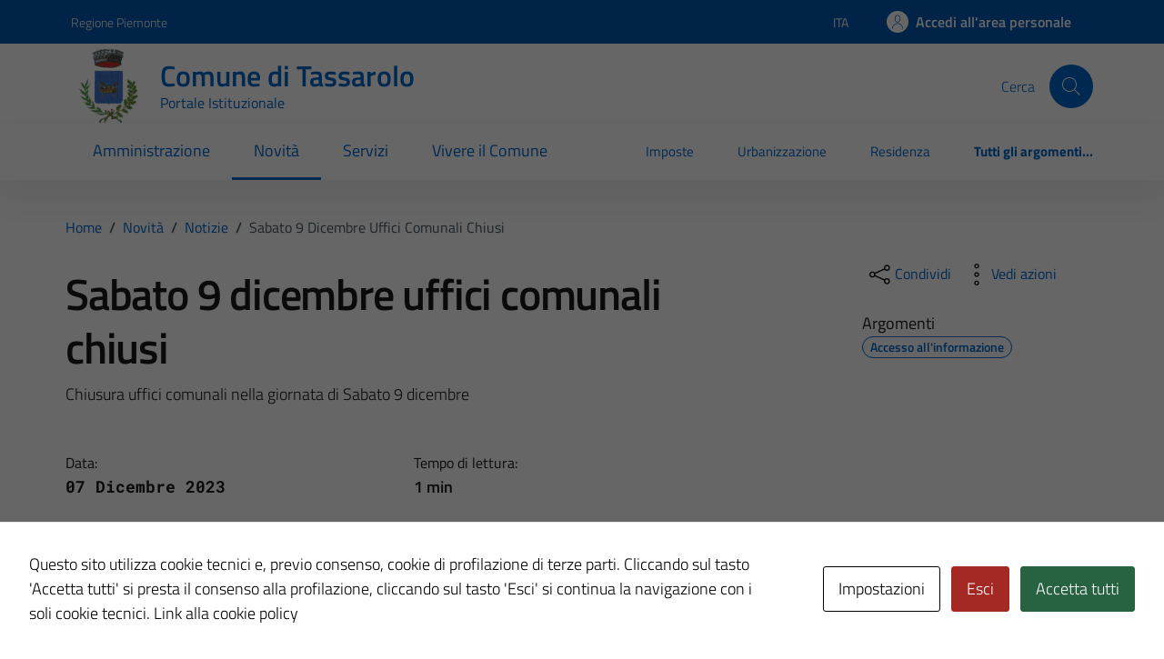

--- FILE ---
content_type: text/css
request_url: https://comune.tassarolo.al.it/wp-content/themes/TD-bootstrap-comuni-main/style.css?ver=6.9
body_size: 5044
content:
/*
Theme Name: design-comuni-wordpress-theme-main-child 
Description: Child for design-comuni-wordpress-theme-main
Author: Technical Design
Template:  design-comuni-wordpress-theme
Text Domain: design_comuni_italia
Domain Path: /languages/
*/
img {
    max-width: 100% !important;
    height: auto;
}

h1,
h2,
h3,
h4,
h5 {
    font-weight: 600 !important;
}

h2 {
    font-weight: 2.13rem;
}

.td-image {
    width: 100%;
}

.map-wrapper.td-map-column {
    margin-left: 0rem !important;
    margin-right: 0;
}

.table-td {
    color: white;
    background: #06c;
}

.bg-light-white {
    background: rgb(250, 250, 250);
}

.bg-light-grey-card {
    background: #eaeaea !important;
}

.td-card {
    border: none;
    padding: 0;
    position: relative;
    width: 100%;
    margin-right: -12%;
}

.accordion-collapse {
    padding: 0 !important;
}

.td-rounded-icon {
    margin-left: 8px;
    margin-right: 0;
}

.td-right-zone {
    margin-left: 16px;
}

.appointment-header {
    text-align: center;
    padding: 1rem;
}

.it-header-slim-wrapper .it-header-slim-wrapper-content a {
    text-decoration: none;
}

/* Siti tematici card */
.card.card-teaser.card-bg-primary:hover {
    color: #fff !important;
    text-decoration: underline !important;
}

/* Allerta Meteo */
#alertBell {
    max-height: 165px;
}

#alertBellTotem {
    max-height: 100px;
}

#allertaMeteo thead {
    border-bottom: 2px solid #3a3a3a !important;
}

.section-dark-grey {
    background: rgb(67, 67, 67);
}

.allerta-green {
    color: #47AE45;
}

.allerta-red {
    color: #E52621;
}

.allerta-orange {
    color: #F49819;
}

.allerta-yellow {
    color: #F3E600;
}

.allerta-grey {
    color: #EDEDED;
}

.allerta-bg-green {
    background-color: #47AE45;
}

.allerta-bg-red {
    background-color: #E52621;
}

.allerta-bg-orange {
    background-color: #F49819;
}

.allerta-bg-yellow {
    background-color: #F3E600;
}

.allerta-bg-grey {
    /* background-color: #EDEDED; */
    background-color: unset;
}

.allerta-bg {
    border-radius: 19px; 
    width: 38px; 
    height: 38px; 
    display: inline-block; 
    padding: 3px;
}

.border-left-0 {
    border-left: 0 !important;
}

.border-right-0 {
    border-right: 0 !important;
}

.filter-black {
    filter: brightness(0) invert(0);
}

#map {
    height: 500px !important;
}

.icon-xxl {
    width: 80px !important;
    height: 80px !important;
}

#link-rapidi-section .btn {
    min-height: 75px;
    text-align: left !important;
    align-items: start;
}

#link-rapidi-section .btn:hover {
    color: var(--bs-primary) !important;
    background-color: white !important;
    text-decoration: underline;
}

.background-container {
    width: 100%;
    height: 400px;
    z-index: -1;
}

.background-container img {
    display: block;
    width: 100%;
    height: 100%;
    object-fit: cover;
}

#notizia-evidenza-home {
    position: relative;
    margin-top: -40px !important;
    box-shadow: 0 -5px 5px #3e3e3e52;
}

#notizia-evidenza-home-margin {
    position: relative;
    margin-top: 40px !important;
}

#go-to-top {
    position: fixed;
    bottom: 20px;
    right: 10px;
    z-index: 99999 !important;
}

.td-image-wrapper {
    width: 256px;
    object-fit: cover;
}

.td-image-wrapper img {
    width: 100%;
}

.td-people-profile {
    width: 100%;
}

.td-image {
    width: 100%;
}

.td-border-top-light {
    border-top: 1px solid #7e7e7e40;
}

.card-teaser-info {
    border-top: 1px solid rgba(0, 0, 0, 0.115) !important;
    border-right: 1px solid rgba(0, 0, 0, 0.115) !important;
    border-bottom: 1px solid rgba(0, 0, 0, 0.115) !important;
}

.td-border-top {
    border-top: 4px solid var(--bs-primary) !important;
    border-left: 1px solid rgba(0, 0, 0, 0.100) !important;
    border-right: 1px solid rgba(0, 0, 0, 0.100) !important;
    border-bottom: 1px solid rgba(0, 0, 0, 0.100) !important;
}

.td-border-bottom {
    border-bottom: 4px solid var(--bs-primary) !important;
    border-top: 1px solid rgba(0, 0, 0, 0.100) !important;
    border-right: 1px solid rgba(0, 0, 0, 0.100) !important;
    border-left: 1px solid rgba(0, 0, 0, 0.100) !important;
}

.td-border-bottom-white {
    border-bottom: 4px solid white !important;
    border-top: 1px solid rgba(0, 0, 0, 0.100) !important;
    border-right: 1px solid rgba(0, 0, 0, 0.100) !important;
    border-left: 1px solid rgba(0, 0, 0, 0.100) !important;
}

.td-border-left {
    border-left: 4px solid var(--bs-primary) !important;
    border-top: 1px solid rgba(0, 0, 0, 0.100) !important;
    border-right: 1px solid rgba(0, 0, 0, 0.100) !important;
    border-bottom: 1px solid rgba(0, 0, 0, 0.100) !important;
}

.td-border-right {
    border-right: 4px solid var(--bs-primary) !important;
    border-top: 1px solid rgba(0, 0, 0, 0.100) !important;
    border-left: 1px solid rgba(0, 0, 0, 0.100) !important;
    border-bottom: 1px solid rgba(0, 0, 0, 0.100) !important;
}

.it-search-wrapper span {
    color: var(--bs-primary);
}

.it-header-slim-wrapper .it-header-slim-wrapper-content a:hover {
    color: var(--bs-primary);
}

.hover-white:hover {
    color: white !important;
}

.spid-idp-button .spid-idp-button-menu li>a img {
    height: 45px !important;
}

#icona-td {
    width: 90px !important;
    height: 90px !important;
}

.icona-td {
    width: 90px !important;
    height: 90px !important;
}

#icona-td path {
    fill: var(--bs-primary);
}

.icona-td path {
    fill: var(--bs-primary);
}

#evidenza-icona-td {
    width: 62px !important;
    height: 62px !important;
}

#evidenza-icona-td path {
    fill: var(--bs-primary) !important;
}

#evidenza-icona-td-white {
    width: 62px !important;
    height: 62px !important;
}

#evidenza-icona-td-white path {
    fill: white !important;
}

#card-icona-td {
    min-width: 65px !important;
    width: 65px !important;
    height: 65px !important;
    align-self: flex-start !important;
}

#card-icona-td path {
    fill: var(--bs-primary) !important;
}

.card-icona-td {
    min-width: 65px !important;
    width: 65px !important;
    height: 65px !important;
    align-self: flex-start !important;
}

.card-icona-td path {
    fill: var(--bs-primary) !important;
}
#card-proc-icona-td {
    min-width: 56px !important;
    width: 56px !important;
    height: 56px !important;
    /* align-self: flex-start !important; */
}

#card-proc-icona-td path {
    fill: var(--bs-primary) !important;
}

.btn-link-rapido {
    min-height: 80px;
    /*  box-shadow: rgba(50, 50, 93, 0.25) 0px 2px 5px -1px, rgba(0, 0, 0, 0.3) 0px 1px 3px -1px !important; */
}

.btn-link-rapido div h3,
.btn-link-rapido-primary div h3 {
    font-size: 1.25rem !important;
}

.btn-link-rapido div span,
.btn-link-rapido-primary div span {
    font-size: .85rem;
}

.btn-link-rapido:hover {
    background-color: white !important;
    color: var(--bs-primary) !important;
    text-decoration: underline !important;
}

.btn-link-rapido-primary:hover {
    background-color: var(--bs-primary) !important;
    color: white;
    text-decoration: underline;
}

h2:not(.no_toc, .title-medium-2-semi-bold, .title-xsmall-semi-bold, .title-medium-2-bold),
.h2 {
    font-size: 1.7rem;
    margin-bottom: 1rem;
}

h3:not(.no_toc, .footer-heading-title, .title-xsmall-bold, .home-carousel-title, .title-xsmall-semi-bold, .h3-btn),
.h3 {
    font-size: 1.4rem;
    margin-bottom: 1rem;
}

/* h3.h3-btn {
    margin-bottom: 0px !important;
} */

h4,
.h4 {
    font-size: 1.2rem !important;
    letter-spacing: 0.007em !important;
}

h5,
.h5 {
    font-size: 1rem !important;
    letter-spacing: 0.005em !important;
}

.lora {
    font-family: "Titillium Web" !important
}

.card-bg-icon img {
    align-self: center !important;
}

.cubottiframe {
    width: 100% !important;
}

.tnp-subscription label {
    color: black !important;
    font-weight: 600 !important;
}

.tnp-subscription {
    margin-left: 0px !important;
}

/* rimosso */
.clean-input {
    display: none;
}

blockquote,
.blockquote {
    border-left: 4px solid var(--bs-primary) !important;
}


ul:not(.splide__pagination, .footer-list, .link-list, .contact-list, .d-flex.flex-wrap.gap-1, .it-socials-links, .searches-list, .spid-idp-button-menu, .gap-2, .categoy-list ul, .it-list, .list-amm-trasp, .navbar-nav, .ab-top-menu, .ab-submenu, .it-socials-links, .no-ul-style) {
    padding-left: 2rem;
    list-style: disc;
    margin-bottom: 1rem;
    margin-top: -0.7rem ;
}

.card-text ul {
    margin-top: 0.3rem !important;
}

.card-text ol {
    margin-top: 0.3rem !important;
}

ol:not(.breadcrumb) {
    padding-left: 2rem;
    list-style: disc;
    margin-bottom: 1rem;
    margin-top: -0.7rem ;
}

ul:not(.splide__pagination, .footer-list, .link-list, .contact-list, .d-flex.flex-wrap.gap-1, .it-socials-links, .searches-list, .spid-idp-button-menu, .gap-2, .categoy-list ul, .it-list, .list-amm-trasp, .navbar-nav, .ab-top-menu, .ab-submenu, .it-socials-links, .no-ul-style) ul {
    padding-left: 2rem;
    margin-bottom: 0rem !important;
    margin-top: 0rem !important;
}

ul:not(.splide__pagination, .footer-list, .link-list, .contact-list, .d-flex.flex-wrap.gap-1, .it-socials-links, .searches-list, .spid-idp-button-menu, .gap-2, .categoy-list ul, .it-list, .list-amm-trasp, .navbar-nav, .ab-top-menu, .ab-submenu, .it-socials-links, .no-ul-style) ol:not(.breadcrumb) {
    padding-left: 2rem;
    margin-bottom: 0rem !important;
    margin-top: 0rem !important;
}

ol:not(.breadcrumb) ol {
    padding-left: 2rem;
    margin-bottom: 0rem !important;
    margin-top: 0rem !important;
}

ol:not(.breadcrumb) ul {
    padding-left: 2rem;
    margin-bottom: 0rem !important;
    margin-top: 0rem !important;
}

.richtext-wrapper ul:not(.splide__pagination, .footer-list, .link-list, .contact-list, .d-flex.flex-wrap.gap-1, .it-socials-links, .searches-list, .spid-idp-button-menu, .gap-2, .categoy-list ul, .it-list, .list-amm-trasp, .navbar-nav, .ab-top-menu, .ab-submenu, .it-socials-links, .no-ul-style) ul li {
    list-style-type: circle !important;
}

.richtext-wrapper ul:not(.splide__pagination, .footer-list, .link-list, .contact-list, .d-flex.flex-wrap.gap-1, .it-socials-links, .searches-list, .spid-idp-button-menu, .gap-2, .categoy-list ul, .it-list, .list-amm-trasp, .navbar-nav, .ab-top-menu, .ab-submenu, .it-socials-links, .no-ul-style) ul ul li {
    list-style-type: square !important;
}

.richtext-wrapper ul:not(.splide__pagination, .footer-list, .link-list, .contact-list, .d-flex.flex-wrap.gap-1, .it-socials-links, .searches-list, .spid-idp-button-menu, .gap-2, .categoy-list ul, .it-list, .list-amm-trasp, .navbar-nav, .ab-top-menu, .ab-submenu, .it-socials-links, .no-ul-style) ul ul ul li {
    list-style-type: disc !important;
}

.richtext-wrapper ul:not(.splide__pagination, .footer-list, .link-list, .contact-list, .d-flex.flex-wrap.gap-1, .it-socials-links, .searches-list, .spid-idp-button-menu, .gap-2, .categoy-list ul, .it-list, .list-amm-trasp, .navbar-nav, .ab-top-menu, .ab-submenu, .it-socials-links, .no-ul-style) ul ul ul ul li {
    list-style-type: circle !important;
}

.richtext-wrapper ul:not(.splide__pagination, .footer-list, .link-list, .contact-list, .d-flex.flex-wrap.gap-1, .it-socials-links, .searches-list, .spid-idp-button-menu, .gap-2, .categoy-list ul, .it-list, .list-amm-trasp, .navbar-nav, .ab-top-menu, .ab-submenu, .it-socials-links, .no-ul-style) ul ul ul ul ul li {
    list-style-type: square !important;
}

.richtext-wrapper ul:not(.splide__pagination, .footer-list, .link-list, .contact-list, .d-flex.flex-wrap.gap-1, .it-socials-links, .searches-list, .spid-idp-button-menu, .gap-2, .categoy-list ul, .it-list, .list-amm-trasp, .navbar-nav, .ab-top-menu, .ab-submenu, .it-socials-links, .no-ul-style) li ol:not(.breadcrumb) li {
    list-style-type: number !important;
}

.richtext-wrapper ul:not(.splide__pagination, .footer-list, .link-list, .contact-list, .d-flex.flex-wrap.gap-1, .it-socials-links, .searches-list, .spid-idp-button-menu, .gap-2, .categoy-list ul, .it-list, .list-amm-trasp, .navbar-nav, .ab-top-menu, .ab-submenu, .it-socials-links, .no-ul-style) li ol:not(.breadcrumb) li ul li {
    list-style-type: disc !important;
}

.richtext-wrapper ol:not(.breadcrumb) li ul li {
    list-style-type: disc !important;
}

.it-page-section .card.card-teaser-info {
    border-left: 4px solid var(--bs-primary) !important;
}

.img-width-responsive {
    width: 50%;
}

.calendar-icon-color {
    fill: #5b6f82 !important;
}

.splide__pagination {
    padding-left: 0 !important;
}

.td-img-fluid {
    width: 100%;
    height: 400px !important;
    object-fit: cover;
}

.card-title-calendar {
    font-family: Roboto Mono, monospace !important;
    font-weight: 100;
    line-height: 1.44;
    padding-top: 0;
    color: #5b6f82 !important;
    border-bottom: 1px solid #b1b1b3;
    text-transform: capitalize !important;
}

.card-title-calendar span {
    font-size: 1rem;
    font-weight: 500;
    line-height: 1.3;
    padding-left: 0.5em;
    padding-top: 0;
}

.logo-secondario {
    width: 50px;
    height: 50px;
}

#trafficLight {
    max-height: 125px;
}

.italia-it-button {
    border-radius: 0 !important;
}

.it-footer .logo-wrapper .ue-logo {
    max-width: 50% !important;
}

.geoportale-background-container {
    width: 100%;
    height: 250px;
}

.geoportale-card ul li:has(a) {
    list-style-image: url("./assets/svg/it-external-link.svg") !important;
}

.geoportale-card .it-card-footer {
    margin-top: 24px !important;
}

.geoportale-card:after {
    margin-top: 24px !important;
}

.it-header-wrapper.it-header-sticky.is-sticky .it-header-navbar-wrapper .menu-wrapper .it-brand-wrapper.cloned-element a .icon {
    margin-top: 20px !important;
    margin-bottom: 20px !important;
    width: 65px !important;
    height: 65px !important;
}

.it-header-wrapper .search-link {
    background: var(--bs-primary) !important;
}

.it-header-wrapper .search-link svg {
    fill: rgb(255, 255, 255) !important;
}

.w-70 {
    width: 70% !important;
}

.card-title {
    word-break: break-word !important;
}

.card-text {
    word-break: break-word !important;
}

.bg-wrap {
    overflow: hidden;
    position: relative;
    background-color: #e2e2e2;
    min-height: 100vh;
}

.bg-image {
    position: absolute;
    object-fit: cover;
    object-position: bottom;
    opacity: .5;
    left: 0;
    top: 0;
    width: 100%;
    height: 100%;
}

.bg-content {
    position: relative;
}

ol:not(.breadcrumb) {
    padding-left: 2rem;
    list-style: number !important;
    margin-bottom: 1rem !important;
}

.breadcrumb span {
    text-transform: capitalize;
}

#cubottiframe iframe {
    min-height: 1300px !important;
}

a:not(.btn) {
    text-decoration: none !important;
}

a:not(.btn, .it-brand-wrapper a, .ab-item, .chip, .chip a, .chip-wrapper a):hover {
    text-decoration: underline !important;
}

.active {
    text-decoration: none !important;
}

.it-footer-main {
    background-color: #202a2e !important;
}

/* general typography */
.leaflet-container {
    font: 12px/1.5 "Titillium Web" !important;
}


img.alignright {
    float: right;
    margin: 0 0 1em 1em
}

img.alignleft {
    float: left;
    margin: 0 1em 1em 0
}

img.aligncenter {
    display: block;
    margin-left: auto;
    margin-right: auto
}

a img.alignright {
    float: right;
    margin: 0 0 1em 1em
}

a img.alignleft {
    float: left;
    margin: 0 1em 1em 0
}

a img.aligncenter {
    display: block;
    margin-left: auto;
    margin-right: auto
}

.avatar.size-siti-tematici {
    width: 55px !important;
    min-height: 55px !important;
}

.td-avatar {
    border-radius: 0px !important;
}

.td-avatar img {
    border-radius: 0px !important;
}

.siti-tematici-icon {
    width: 45px !important;
    height: 45px !important;
}

.it-footer {
    overflow-wrap: anywhere !important;
}

#cardTitle {
    margin-bottom: 0px !important;
}

.card-header a,
.category-top a {
    color: var(--bs-secondary);
}

.card-header a:hover,
.category-top a:hover {
    color: var(--bs-secondary);
}

.card-procedimento {
    min-height: 85px !important;
}

/* fix nomi comuni lunghi */
.it-header-center-wrapper {
    min-height: 80px !important;
    max-height: 150px !important;
    height: auto !important;
}

input[type=cellulare] {
    border: none;
    border-bottom: 1px solid #5b6f82;
    border-radius: 0;
    padding: .375rem .5rem;
    outline: 0;
    height: 2.5rem;
    width: 100%;
    box-shadow: none;
    transition: none;
    font-weight: 700;
    /*-webkit-appearance: none;*/
    -webkit-border-radius: 0;
}

.callout p {
    font-family: "Titillium Web" !important;
}

.appointment-fieldset {
    border: 1px solid #80808085;
    padding: 0 27px 17px 27px;
}

.appointment-fieldset legend {
    font-size: 1rem;
}

button[class*="appointment-btn"]:focus:hover {
    color: rgb(223, 223, 223) !important;
}

button[class*="appointment-btn"]:focus {
    background-color: var(--bs-primary);
    color: white;
}

button[class*="appointment-btn"].active-pren {
    background-color: var(--bs-primary);
    color: white;
}

.no-transform {
    transform: none !important;
}

.appointment-time-btn:focus:hover {
    color: rgb(223, 223, 223) !important;
}

.appointment-time-btn:focus {
    background-color: var(--bs-primary);
    color: white;
}

.appointment-time-btn.active-pren {
    background-color: var(--bs-primary);
    color: white;
}

.form-group .td-label {
    background-color: rgba(0, 0, 0, 0);
    position: absolute;
    font-weight: 600;
    line-height: calc(2.5rem - 1px);
    transition: .2s ease-out;
    top: 0;
    font-size: .95rem !important;
    cursor: text;
    display: block;
    max-width: 100%;
    width: auto;
    overflow: hidden;
    text-overflow: ellipsis;
    white-space: nowrap;
    padding: 0 !important;
    z-index: 1;
}

.form-group .td-label-check {
    background-color: rgba(0, 0, 0, 0);
    font-weight: 600;
    line-height: calc(2.5rem - 1px);
    transition: .2s ease-out;
    top: 0;
    font-size: .95rem !important;
    cursor: text;
    display: block;
    max-width: 100%;
    width: auto;
    overflow: hidden;
    text-overflow: ellipsis;
    white-space: nowrap;
    padding: 0 !important;
    z-index: 1;
    color: #596d88 !important;
}

.td-calendar-slider {
    max-height: 300px !important;
    overflow-y: auto !important;
}

.wpforms-page-button {
    background-color: var(--bs-primary) !important;
}

div.wpforms-container-full .wpforms-page-button:active {
    background-color: var(--bs-primary) !important;
}

div.wpforms-container-full .wpforms-page-button:hover {
    background-color: var(--bs-primary) !important;
}

.wpforms-submit {
    background-color: var(--bs-primary) !important;
}

div.wpforms-container-full button[type=submit]:active {
    background-color: var(--bs-primary) !important;
}

div.wpforms-container-full button[type=submit]:hover {
    background-color: var(--bs-primary) !important;
}

table {
    border: 1px solid #999;
    border-collapse: collapse;
}

td,
th {
    border: 1px solid #999;
    border-width: 1px !important;
}

#shortcodes table {
    border: none !important;
}

#shortcodes td,
th {
    border: none !important;
    border-width: 0 !important;
}

@media (min-width: 1200px) {
    .fix-nav-link {
        padding: .89rem 1rem !important;
    }
}

.td-appointment-list {
    padding-left: 1rem !important;
    border-left: 3px solid var(--bs-primary) !important;
}

.card a.read-more {
    position: absolute !important;
    bottom: 24px !important;
}

.meteoBlock{
    text-align: center;
}

.meteoBlock .meteoIcon{
    font-size:4rem;
    height: 90px;
}

.it-header-dark {
    background-color: #202a2e !important;
}

h2.title-home-page {
    font-size: 2.0rem !important;
}

.it-header-wrapper .search-link.icon-tema-primary svg {
    fill: var(--bs-primary) !important;
}

.it-header-wrapper .search-link.icon-tema-primary {
    background: white !important;
}

.it-header-wrapper .cloned-element .text-white-cloned {
    color: rgba(var(--bs-white-rgb), var(--bs-text-opacity)) !important;
}

.it-header-wrapper .cloned-element .search-link.icon-tema-primary-cloned svg {
    fill: var(--bs-primary) !important;
}

.it-header-wrapper .cloned-element .search-link.icon-tema-primary-cloned {
    background: white !important;
}

.it-header-wrapper.it-header-sticky.is-sticky .it-header-navbar-wrapper .menu-wrapper .it-brand-wrapper.cloned-element.text-color a{
    color:var(--bs-primary) !important;
}

.it-user-wrapper.cloned-element .btn .text-primary-cloned {
    fill: var(--bs-primary) !important;
}

.it-user-wrapper.cloned-element .rounded-icon .icon-white-cloned {
    fill: white !important;
}

.it-user-wrapper.cloned-element .icon-white-cloned {
    fill: white !important;
}

.it-user-wrapper.cloned-element .rounded-icon.icon-primary-cloned {
    background: var(--bs-primary) !important;
}

.it-user-wrapper.nav-item.dropdown.cloned-element .text-primary{
    color: var(--bs-primary) !important;
}

.it-user-wrapper.nav-item.dropdown .text-primary{
    color: white !important;
}

.it-header-wrapper .it-nav-wrapper .it-header-navbar-wrapper .it-user-wrapper a:not(.dropdown-menu a):hover {
    text-decoration: underline !important;
    color: white !important;
}

.it-header-wrapper .it-nav-wrapper .it-header-navbar-wrapper .it-user-wrapper a.u-primary:hover {
    text-decoration: underline !important;
    color: var(--bs-primary)  !important;
}

.fw-400 {
    font-weight: 400;
}

.h-100px {
    height: 150px;
}

.text-align-center{
    text-align: center;
}

.w-20{
    width:20% !important
}

.it-page-section .richtext-wrapper ul{
    font-weight: 400 !important;
}

.it-page-section .richtext-wrapper ol{
    font-weight: 400 !important;
}

.accordion-button:hover {
    text-decoration: underline;
}

.it-carousel-wrapper .splide__pagination button {
    width: 0.90rem !important;
    height: 0.90rem !important;
}

.error-appointment, .error-appointment:focus {
    border-bottom: solid 1px var(--bs-danger) !important;
}

.accordion {
    border-bottom: 0px !important;
}

.accordion-button {
    border-bottom: 1px solid #e3e4e6 !important;
}

.card .card-calendar {
    max-height: 160px !important;
    height: 15% !important;
    top: 80% !important;
    width: 290px !important;
    right: 12px !important;
}

.card .card-calendar.card-daily {
    width: 200px !important;
}

.card .card-calendar.card-calendar-no-photo {
    height: 5% !important;
    box-shadow: 0 1px 4px 0 rgba(0, 0, 0, .1), 0 1px 4px 0 rgba(0, 0, 0, .1) !important;
}

.badge-num {
    left: 96% !important;
    font-size: 0.9em !important;
}

.cmp-accordion .accordion-header .accordion-button.profilo {
    color: #191919 !important;    
    border-top: 0px solid #e5e5e5!important;
}

.hr-sfumato {
  border: 0;
  background: #333;
   background-image: linear-gradient(to right, #ccc, #333, #ccc); 
  /* background-image: linear-gradient(to right, #ffffff, #a39d9de0, black); */
}

.note {
    font-size: 0.8em !important;
}


/* Chip per filtri ambiti */

.btn-primary:not(:disabled):not(.disabled).active.btn-filtri{
    background-color: var(--bs-primary) !important;
    border-color: var(--bs-primary) !important;
}

.btn-filtri:hover{
    background-color: var(--bs-primary) !important;
    border-color: var(--bs-primary) !important;
}

.chip.chip-simple.btn-filtri.active .chip-label{
    color: #fff !important;
}

/* Tasto nuovo in sovraimpressione colorato */

.btn-new {
    position: fixed !important;
    bottom: 16px !important;
    right: 16px !important;
    background: var(--bs-primary) !important;
    width: 40px !important;
    height: 40px !important;
    text-decoration: none !important;
    border-radius: 50% !important;
    display: block !important;
    visibility: hidden !important;
    /* visibility: visible !important; */
    opacity: 1 !important;
    text-align: center !important;
    transition: all .2s ease-in-out, transform .05s ease-out, visibility 0s linear, opacity .1s ease-in-out !important;
    z-index: 1 !important;
    transform: scale(1) !important;
    transform-origin: center center !important;
    padding-top: 10px;
}


@media (min-width: 1200px) {
    .btn-new {
        bottom: 37px !important;;
        right: 97px !important;;
    }
}

@media (min-width: 768px) {
    .btn-new {
        width: 56px !important;;
        height: 56px !important;;
    }
}

/* Tasto nuovo in sovraimpressione bianco */

.btn-new-test {
    position: fixed !important;
    bottom: 16px !important;
    right: 16px !important;
    background: white !important;
    color: var(--bs-primary) !important;
    border: 1px solid  var(--bs-primary) !important;
    width: 40px !important;
    height: 40px !important;
    text-decoration: none !important;
    border-radius: 50% !important;
    display: block !important;
    /* visibility: hidden !important; */
    visibility: visible !important;
    opacity: 1 !important;
    text-align: center !important;
    transition: all .2s ease-in-out, transform .05s ease-out, visibility 0s linear, opacity .1s ease-in-out !important;
    z-index: 1 !important;
    transform: scale(1) !important;
    transform-origin: center center !important;
    padding-top: 10px;
}

.icon-light.btn-new-test-icon {
    fill: var(--bs-primary) !important;
}

@media (min-width: 1200px) {
    .btn-new-test {
        bottom: 37px !important;;
        right: 97px !important;;
    }
}

@media (min-width: 768px) {
    .btn-new-test {
        width: 56px !important;;
        height: 56px !important;;
    }
}


/* Accordion con link separato */

.btn-accordion {
    /* fill: var(--bs-primary) !important; */
}

.btn-accordion:focus {
    box-shadow: 0 0 0 0 rgba(255, 255, 255, 0.25) !important;
    border: opx !important;
}

.btn-accordion:focus:not(.focus--mouse){
    box-shadow: 0 0 0 0 rgba(255, 255, 255, 0.25) !important;
    border: opx !important;
}

.btn-accordion[aria-expanded=true] {
    transform: scaleY(-1);
    box-shadow: 0 0 0 0 rgba(255, 255, 255, 0.25) !important;
}

.fw-600 {
    font-weight: 600 !important;
}

.align-right {
    text-align:right;
}

.active-always {
    transform: translateY(-75%) !important;
    font-size: .777rem !important;
}

.search-select {
    height: 2.5rem !important;
	font-weight: 700 !important;
	color: #17324d !important;
}

.icon-btn-invert #evidenza-icona-td path {
    fill: white !important;
}

.icon-btn-invert:hover {
    background-color: var(--bs-primary) !important;
}

.icon-btn-invert .button-title:hover {
    color: white !important;
}

.icon-btn-invert:hover {
    color: white !important;
}

.home-message.orange, .home-message.orange .msg svg {
    background-color: #FF8100;
    color: black !important;
    fill: black !important;
}

.home-message.orange, .home-message.orange .msg svg {
    background-color: #FF8100;
    color: black !important;
    fill: black !important;
}

.footer-items-wrapper.list-underline .footer-list a {
    text-decoration: underline !important;
}

.footer-items-wrapper.list-underline a {
    text-decoration: underline !important;
}

#wp-admin-bar-aggiornamenti_td .td-update-notification:before {
    display: inline-block;
    width: 8px;
    height: 8px;
    border-radius: 50%;
    background-color: red;
    position: absolute;
    top: 5px;
    right: 10px;
}

.cuar-menu-container .navbar-nav {
    flex-direction: row !important;
    border-bottom: 1px solid #d6d6d6 !important;;
}

.cuar-toolbar {
    display: none !important;
}

body.customer-area-active .cuar-css-wrapper .slick-slide>div {
    display: table-caption !important;
}

.w-30{
    width:30% !important
}

.w-35{
    width:35% !important
}

.cmp-input-search.cmp-input-search-accessibility {
  display: flex;
  flex-direction: column;
  gap: 10px;
}

.cmp-input-search.cmp-input-search-accessibility input {
  box-sizing: border-box; 
}

.cmp-input-search.cmp-input-search-accessibility {
  width: 100%;
  max-width: 100%;
}

.cmp-input-search.cmp-input-search-accessibility label {
  display: block;
}

.figure-caption.caption {
    position: absolute;
    bottom: 0;
    left: 0;
    right: 0;
    z-index: 1; 
}

.allerta-smog-icon {
    width: 20px;
    height: 20px;
    margin-right: 5px;
    vertical-align: middle;
    margin-bottom: 5px;
}

.chip.chip-simple:hover {
    background-color: var(--bs-primary) !important;
}

.modal-cacsp-position .modal-cacsp-box .modal-cacsp-btns .modal-cacsp-btn:hover {
    border-color: #000 !important;
    box-shadow: 0 0 0 3px #000 !important;
    outline: 3px solid #fff !important;
    outline-offset: 3px;
}

.hor-footer li { 
    display: inline-block;
    padding-right: 25px;
} 

.always-active{
    transform: translateY(-75%);
}

.td-border-top-1{
    border-top: solid 1px var(--bs-primary) !important;
}